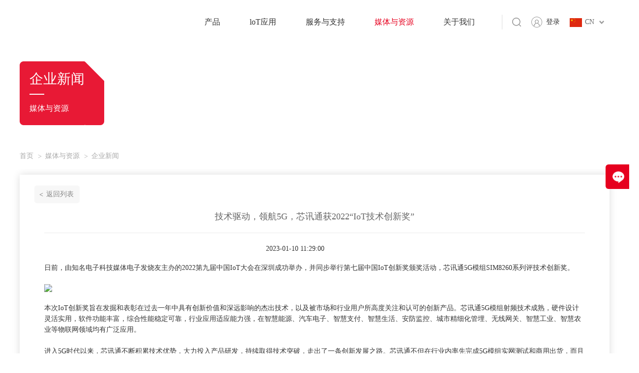

--- FILE ---
content_type: text/html; charset=utf-8
request_url: https://cn.simcom.com/news_view-567.html
body_size: 5689
content:
<!DOCTYPE html>
<html lang="zh-CN">

<head>
    <title>技术驱动，领航5G，芯讯通获2022“IoT技术创新奖”</title>
    <meta charset="utf-8" />
    <meta name="renderer" content="webkit|ie-comp|ie-stand" />
    <meta http-equiv="X-UA-Compatible" content="IE=Edge,chrome=1" />
    <meta name="keywords" content="技术驱动，领航5G，芯讯通获2022“IoT技术创新奖”" />
    <meta name="description" content="技术驱动，领航5G，芯讯通获2022“IoT技术创新奖”" />
    <meta name="author" content="深圳卓越迈创(https://www.szmynet.com/)" />
    <meta name="viewport" content="initial-scale=1.0,width=device-width,height=device-height,minimum-scale=1.0,maximum-scale=1.0,user-scalable=no" />
    <meta http-equiv="Cache-Control" content="no-transform" />
    <meta http-equiv="Cache-Control" content="no-siteapp" />

    
    <link rel="stylesheet" type="text/css" href="/APP/Public/Home/css/beginning.css" />
	<link rel="stylesheet" href="https://cdn.bootcss.com/font-awesome/4.7.0/css/font-awesome.min.css" >
    <link rel="stylesheet" type="text/css" href="/APP/Public/Home/css/public.css" />
    <script type="text/javascript" src="/APP/Public/Home/js/jquery.min.js"></script>
    <script type="text/javascript" src="/APP/Public/Home/js/public.js"></script>

<link rel="Shortcut Icon" href="/Uploads/image/20210319/60540313a94f1.ico" />
<meta name="baidu-site-verification" content="eo3ZnRbvyp" />
<script charset="UTF-8" id="LA_COLLECT" src="//sdk.51.la/js-sdk-pro.min.js"></script>
<script>LA.init({id:"Jw6DeO9tzGqVNonA",ck:"Jw6DeO9tzGqVNonA",autoTrack:true,hashMode:true})</script>

    <link rel="stylesheet" type="text/css" href="/APP/Public/Home/css/winter.css" />
</head>

<body>
    <!-- Header -->
    
    <div class="Header-wrapper">
        <div class="Header-container clearFix">
            <div class="Header-logo clearFix">
                <a href="https://www.simcom.com/">
                    <img class="logopc" src="/Uploads/image/20210319/6054031fc1c9e.png" alt="">
                    <img class="logomb" src="/Uploads/image/20210319/605403248fd58.png" alt="">
                </a>
            </div>
            <div class="Header-navclick clearfix"><span></span></div>
            <div class="Header-lang">
               <span><img src="/APP/Public/Home/images/public/CN.png" alt=""></span>CN
                <div class="Header-langwords">
                    <a href="https://www.simcom.com/" title=""><span><img src="/APP/Public/Home/images/public/CN.png" alt=""></span>CN</a>
                    <a href="https://en.simcom.com/" title="" target="_blank"><span><img src="/APP/Public/Home/images/public/EN.png" alt=""></span>EN</a>
                </div>
            </div>
            <div class="Header-login">
                                    <a href="/login.html" rel="nofollow">登录</a>            </div>
            <div class="Header-search">
                <div class="Header-searclick"></div>
                <form class="Header-searwords" action="/search.html" method="get" id="top_form">
                    <input type="text" name="top_key" id="top_key" placeholder="">
                    <div class="Header-searsubmit" id="top_btn"></div>
                    <input type="submit" style="display:none;">
                </form>
            </div>
            
            <div class="Header-navbarbox">
                <div class="Header-navbar">
                    <ul>                        
                        <li >
                            <a class="Header-Menu" href="/module.html">产品</a>
                            <i class="Header-sunNavClick"></i>
                            <div class="Header-sunNav">
                                <a href="/module/5g.html">5G</a><a href="/module/lpwa.html">LPWA</a><a href="/module/4g.html">4G</a><a href="/module/lte-a.html">LTE-A</a><a href="/module/smart_modules.html">智能模组</a><a href="/module/automotive_modules.html">车规级模组</a><a href="/module/3g.html">3G</a><a href="/module/2g.html">2G</a><a href="/module/gnss.html">GNSS</a><a href="/module/wi_fi.html">Wi-Fi</a>                            </div>
                        </li>               
                        <li >
                            <a class="Header-Menu" href="/m2m.html">loT应用</a>
                            <i class="Header-sunNavClick"></i>
                            <div class="Header-sunNav">
                                <a href="/m2m/smart_energy.html">智慧能源</a><a href="/m2m/automotive_electronics.html">汽车电子</a><a href="/m2m/smart_life.html">智慧生活</a><a href="/m2m/security_monitoring.html">监控</a><a href="/m2m/urban_refined_management.html">城市精细化管理</a><a href="/m2m/wireless_gateway.html">无线网关</a><a href="/m2m/smart_industry.html">智慧工业</a><a href="/m2m/smart_agriculture.html">智慧农业</a>                            </div>
                        </li>
                                                <li >
                            <a class="Header-Menu" href="/service_and_support.html">服务与支持</a>
                            <i class="Header-sunNavClick"></i>
                            <div class="Header-sunNav">
                                <a href="/download.html">下载中心</a><a href="/certification.html">认证</a><a href="/routine_problems.html">常规问题</a><a href="/online_questions.html">在线提问</a><a href="/service_cat-17.html">在线询价</a><a href="/service_cat-15.html">在线购买</a>                            </div>
                        </li>             
                        <li class="ontrue">
                            <a class="Header-Menu" href="/media_and_resources.html">媒体与资源</a>
                            <i class="Header-sunNavClick"></i>
                            <div class="Header-sunNav">
                                <a href="/company_news.html">企业新闻</a><a href="/market_events.html">市场活动</a><a href="/case_studies.html">案例研究</a><a href="/newsletter.html">Newsletter</a><a href="/videos.html">视频</a>                            </div>
                        </li>          
                        <li >
                            <a class="Header-Menu" href="/about_us.html">关于我们</a>
                            <i class="Header-sunNavClick"></i>
                            <div class="Header-sunNav">
                                <a href="/about.html">公司简介</a><a href="/culture.html">企业荣誉</a><a href="/partners.html">合作伙伴</a><a href="/careers.html">招贤纳士</a><a href="/contact.html">联系我们</a><a href="/about-7.html">审计举报</a>                            </div>
                        </li>
                    </ul>
                </div>
            </div>
        </div>
    </div>
<script>
    $("#top_btn").click(function(){
        var top_key=$.trim($("#top_key").val());
        if(top_key==''){alert("请输入搜索关键词");return false;}
        $("#top_form").submit();
    })
</script>

<!--<script>
var _hmt = _hmt || [];
(function() {
  var hm = document.createElement("script");
  hm.src = "https://hm.baidu.com/hm.js?e04d72da0db657f6fdca17d0a1f228c7";
  var s = document.getElementsByTagName("script")[0]; 
  s.parentNode.insertBefore(hm, s);
})();
</script>-->

    <!-- Container -->
    <div class="Container-wrapper">
        <div class="PUBban">
            <img src="/Uploads/image/20250110/20250110150748_41129.jpg" alt="">
                <div class="PUBban-content">
                    <div class="contain">
                        <div class="PUBban-wd">
                            <h6>企业新闻</h6>
                            <i></i> 
                            <p>媒体与资源</p>
                        </div>
                    </div>
                </div>        </div>
        <div class="PUBmenu">
            <div class="contain">
                <div class="PUBmenu-link">
                    <a href="/">首页</a>
                    <a href="/media_and_resources.html">媒体与资源</a>
                    <a href="/company_news.html">企业新闻</a>
                </div>
            </div>
        </div>
        <div class="newsxq">
            <div class="contain">
                <div class="newsxq-content">
                    <!-- <a href="/company_news.html" class="newsxq-back">返回列表</a> -->
                    <a href="javascript:;" onclick="window.history.go(-1);" class="newsxq-back">返回列表</a>
                    <div class="newsxq-tit">
                        <h6>技术驱动，领航5G，芯讯通获2022“IoT技术创新奖”</h6>
                        <i></i>
                        <div class="newsxq-titts">
                            <span>2023-01-10 11:29:00</span>
                            <div class="share"><div class="bdsharebuttonbox bdshare-button-style1-16" data-bd-bind="1583117699159"><a href="#" class="bds_more" data-cmd="more"></a><a href="#" class="bds_qzone" data-cmd="qzone" title="分享到QQ空间"></a><a href="#" class="bds_tsina" data-cmd="tsina" title="分享到新浪微博"></a><a href="#" class="bds_tqq" data-cmd="tqq" title="分享到腾讯微博"></a><a href="#" class="bds_renren" data-cmd="renren" title="分享到人人网"></a><a href="#" class="bds_weixin" data-cmd="weixin" title="分享到微信"></a></div><script>window._bd_share_config={"common":{"bdSnsKey":{},"bdText":"","bdMini":"2","bdMiniList":false,"bdPic":"","bdStyle":"1","bdSize":"16"},"share":{}};with(document)0[(getElementsByTagName("head")[0]||body).appendChild(createElement("script")).src="https://simcom.com/static/api/js/share.js?v=89860593.js?cdnversion="+~(-new Date()/36e5)];</script></div>
                        </div>
                    </div>
                    <div class="newsxq-wd">
                        <p>
	日前，由知名电子科技媒体电子发烧友主办的2022第九届中国IoT大会在深圳成功举办，并同步举行第七届中国IoT创新奖颁奖活动，芯讯通5G模组SIM8260系列评技术创新奖。
</p>
<p>
	&nbsp;
</p>
<p style="text-align:center;">
	<img src="/Uploads/image/20230109/20230109113028_99726.jpg" /> 
</p>
<p>
	&nbsp;
</p>
<p>
	本次IoT创新奖旨在发掘和表彰在过去一年中具有创新价值和深远影响的杰出技术，以及被市场和行业用户所高度关注和认可的创新产品。芯讯通5G模组射频技术成熟，硬件设计灵活实用，软件功能丰富，综合性能稳定可靠，行业应用适应能力强，在智慧能源、汽车电子、智慧支付、智慧生活、安防监控、城市精细化管埋、无线网关、智慧工业、智慧农业等物联网领域均有广泛应用。
</p>
<p>
	&nbsp;
</p>
<p>
	进入5G时代以来，芯讯通不断积累技术优势，大力投入产品研发，持续取得技术突破，走出了一条创新发展之路。芯讯通不但在行业内率先完成5G模组实网测试和商用出货，而且迭代节奏、产品多样性和产品性能等方面均具有出色的市场竞争力。目前芯讯通已经成功推出了支持5G NR SA和NSA全系列5G模组，覆盖全球Sub 6GHz和毫米波5G频段，支持3GPP R15和R16技术标准。芯讯通5G模组强大的通信能力让5G的高效在各行各业得到释放，为行业数字化、智能化转型提供了有力支持。
</p>
<p>
	&nbsp;
</p>
<p style="text-align:center;">
	<img src="/Uploads/image/20230109/20230109113038_60405.jpg" /> 
</p>
<p>
	&nbsp;&nbsp;
</p>
<p>
	芯讯通利用丰富的行业经验，为客户提供方便进行二次开发的5G模组产品，帮助客户节省开发资源，降低成本。同时芯讯通5G模组具备可靠的文件系统，灵活的FOTA技术和丰富的网络协议，保证模块能够在复杂网络环境下稳定可靠进行通信。另外芯讯通利用强大的测试资源加强产品仿真能力建设，保证了5G模组的信号完整性，产品物理环境适应能力也大大加强。
</p>                    </div>
                </div>
            </div>
        </div>
    </div>
    <!-- Footer -->
    
    <!-- 悬浮 -->
    <a href="/online_questions.html" class="Right-oq"><img src="/APP/Public/Home/images/rOq.png" alt="">在线提问</a>
    <!-- toTop -->
    <div class="Backtop"></div>
    <!-- Footer -->
    <div class="Footer-wrapper">
        <div class="foot clearFix">
            <div class="footcont clearFix">
                <div class="left">
                    <img class="online" src="/APP/Public/Home/images/public/kf.png">
                    <div class="leftbox">
                        <div class="contact">
                            <p class="tit">联系我们</p>
                            <p class="phone">+86 （021） 31575100</p>
                        </div>
                        <div class="contact">
                            <a href="/online_questions.html" class="tita" rel="nofollow">技术支持</a> 
                        </div>
                        <div class="contact">
                            <a href="/online_questions.html" class="tita" rel="nofollow">销售支持</a>
                        </div>
                        <div class="contact">
                            <a href="/online_questions.html" class="tita" rel="nofollow">市场&amp;媒体</a>
                        </div>
                    </div>
                </div>
                <div class="center">
                     <div class="list">
                        <div class="footnav">
                            <a class="nava navatop" href="/module.html">产品</a>
                            <a class="nava" href="/module/5g.html">5G</a><a class="nava" href="/module/lpwa.html">LPWA</a><a class="nava" href="/module/4g.html">4G</a><a class="nava" href="/module/lte-a.html">LTE-A</a><a class="nava" href="/module/smart_modules.html">智能模组</a><a class="nava" href="/module/automotive_modules.html">车规级模组</a><a class="nava" href="/module/3g.html">3G</a><a class="nava" href="/module/2g.html">2G</a><a class="nava" href="/module/gnss.html">GNSS</a><a class="nava" href="/module/wi_fi.html">Wi-Fi</a>                        </div>
                        <div class="footnav">
                            <a class="nava navatop" href="/m2m.html">loT应用</a>
                            <a class="nava" href="/m2m/smart_energy.html">智慧能源</a><a class="nava" href="/m2m/automotive_electronics.html">汽车电子</a><a class="nava" href="/m2m/smart_life.html">智慧生活</a><a class="nava" href="/m2m/security_monitoring.html">监控</a><a class="nava" href="/m2m/urban_refined_management.html">城市精细化管理</a><a class="nava" href="/m2m/wireless_gateway.html">无线网关</a><a class="nava" href="/m2m/smart_industry.html">智慧工业</a><a class="nava" href="/m2m/smart_agriculture.html">智慧农业</a>                        </div>
                                                <div class="footnav">
                            <a class="nava navatop" href="/service_and_support.html">服务与支持</a>
                            <a class="nava" href="/download.html">下载中心</a><a class="nava" href="/certification.html">认证</a><a class="nava" href="/routine_problems.html">常规问题</a><a class="nava" href="/online_questions.html">在线提问</a><a class="nava" href="/service_cat-17.html">在线询价</a><a class="nava" href="/service_cat-15.html">在线购买</a>                        </div>
                        <div class="footnav">
                            <a class="nava navatop" href="/media_and_resources.html">媒体与资源</a>
                            <a class="nava" href="/company_news.html">企业新闻</a><a class="nava" href="/market_events.html">市场活动</a><a class="nava" href="/case_studies.html">案例研究</a><a class="nava" href="/newsletter.html">Newsletter</a><a class="nava" href="/videos.html">视频</a>                        </div>
                        <div class="footnav">
                            <a class="nava navatop" href="/about_us.html">关于我们</a>
                            <a class="nava" href="/about.html">公司简介</a><a class="nava" href="/culture.html">企业荣誉</a><a class="nava" href="/partners.html">合作伙伴</a><a class="nava" href="/careers.html">招贤纳士</a><a class="nava" href="/contact.html">联系我们</a><a class="nava" href="/about-7.html">审计举报</a>                        </div>
        
                        <div class="met_clear"></div>
                     </div>
                </div>
                <div class="right">
                    <div class="rightbox">
                        <p class="rightboxtit">关注芯讯通</p>
                        <div class="contact act">
                            <p class="tit">微信</p>
                            <img class="qrcode" src="/Uploads/image/20200213/5e44fcb4ec893.png">
                        </div>
                        <div class="contact">
                            <a target="_blank" href="https://weibo.cn/SIMComSH" target="_blank" class="tit" rel="nofollow">微博</a>
                        </div>
                        <div class="contact">
                            <a target="_blank" href="https://www.linkedin.com/company/simcom" target="_blank" class="tit" rel="nofollow">LinkedIn</a>
                        </div>
                        <div class="contact">
                            <a target="_blank" href="https://www.facebook.com/simcomm2m" target="_blank" class="tit" rel="nofollow">Facebook</a>
                        </div>
                        <div class="contact">
                            <a target="_blank" href="https://twitter.com/simcom_m2m" target="_blank" class="tit" rel="nofollow">Twitter</a>
                        </div>
                    </div>
                </div>
            </div>
            <div class="footer-bottom">
                <p>Copyright © 2018-2025 芯讯通无线科技（上海）有限公司 版权所有 All Rights Reserved. &nbsp;<a href="https://beian.miit.gov.cn" target="_blank" rel="nofollow">沪ICP备18031063号</a> &nbsp;</p>
                <a href="about-17.html" class="footer-pplink" rel="nofollow">隐私政策</a>
            </div>
        </div>
    </div>


    
    <!-- loading 图层 -->
    <div id="loading_div" style="position:fixed;width:100%;height:100%;top:0;left:0;z-index:9999999999;background:rgba(0,0,0,.6); display:none;">
        <div style="position:absolute;top:50%;left:50%;margin-left:-16px;margin-top:-16px;"><img src="/APP/Public/Home/images/loading.gif" alt=""></div>
    </div>

    <!--百度统计-->
    <script>
        var _hmt = _hmt || [];
        (function() {
          var hm = document.createElement("script");
          hm.src = "https://hm.baidu.com/hm.js?5ab858db885a9ec45c1cc4a376a67160";
          var s = document.getElementsByTagName("script")[0]; 
          s.parentNode.insertBefore(hm, s);
        })();
        </script>

    <script type="text/javascript">
        $(function () {});
    </script>
</body>

</html>

--- FILE ---
content_type: text/css
request_url: https://cn.simcom.com/APP/Public/Home/css/public.css
body_size: 4342
content:
@charset "utf-8";
/* ====================公共样式========================= */

/* 头部 */
.Header-wrapper{width: 100%;background: #fff;position: static;left: 0;top: 0;z-index: 9991;transition: all .4s ease-in-out;}
.Header-container{width: 1220px;margin: 0 auto;}
.Header-logo{position: relative;float: left;}
.Header-logo a{height: 90px;line-height: 90px;}
.Header-logo a img{max-width: 100%;}
.Header-logo .logopc{display: inline-block;}
.Header-logo .logomb{display: none;}

.winter .Header-navbarbox{display: block;}

/* 语言切换 */
.Header-lang{width: 90px;height: 90px;float: right;font-size: 14px;color: #666;line-height: 90px;cursor: pointer;position: relative;transition: all .4s ease-in-out;text-align: center;background: url('../images/public/langbg.png') no-repeat center right;user-select: none;}
.Header-lang:hover{color: #e6001f;}
.Header-lang span{width: 25px;display: inline-block;margin-right: 6px;line-height: 25px;}
.Header-lang span img{max-width: 100%;}
.Header-langwords{padding: 10px 0px;width: 100px;background: rgba(245, 245, 245, 1);position: absolute;top: 90px;left: 50%;margin-left: -40px;display: none;z-index: 3;}
.Header-langwords a{display: block;padding: 5px;line-height: 30px;transition: all .2s ease-in-out;font-size: 14px;color: #666;}
.Header-langwords a:hover{background-color: #e6e6e6;}

/* 登录 */
.Header-login{float: right;margin-right: 0px;}
.Header-login a{display: block;line-height: 40px;font-size: 14px;color: #333;line-height: 90px;position: relative;padding-left: 30px;max-width: 71px;overflow: hidden;}
.Header-login a::after{width: 22px;height: 90px;background: url('../images/public/member.png') no-repeat center center;content: '';position: absolute;left: 0;top: 0;}
.Header-login a:hover{color: #e6001f;}

/*搜索*/
.Header-search,.Header-searclick{width: 60px;height: 90px;float: right;user-select: none;cursor: pointer;position: relative;transition: all .4s ease-in-out;z-index: 999;}
.Header-searclick{background: url('../images/public/search.png') no-repeat center center;}
.Header-searclick::after{content: '';width: 1px;height: 30px;background-color: #ddd;position: absolute;top: 30px;left: 0;}
.Header-searwords{display: none;position: absolute;width: 360px;height: 60px;right: 0;top: 90px;box-sizing: border-box;font-size: 0;padding: 10px 70px 10px 10px;background-color: #fff;box-shadow: 0 0 10px rgba(0, 0, 0, .2);}
.Header-searwords input{width: 100%;box-sizing: border-box;border: none;height: 40px;padding: 0 10px;outline: none;font-size: 16px;color: #333;display: block;background-color: #fff;display: block;border: 1px solid #ddd;}
.Header-searsubmit{width: 50px;height: 40px;cursor: pointer;display: inline-block;background: #e6001f url("../images/public/searchH.png") no-repeat center center;position: absolute;right: 10px;top: 10px;z-index: 3;   transition: all .3s linear;}




/* 菜单 */
.Header-navbar{float: right;font-size: 0;margin-right: 25px;}
.Header-navbar ul li{display: inline-block;padding: 0 36px;position: relative;}
.Header-Menu{display: block;height: 90px;line-height:90px;font-size: 16px;color: #333;padding: 0 2px;transition: all .4s ease-in-out;position: relative;}
.Header-navbar ul li:hover .Header-Menu,.Header-navbar ul li.ontrue .Header-Menu{color: #e6001f;}


.Header-sunNav{display: none;position: absolute;left: 50%;top: 70px;width: 100px;z-index: 991;font-size: 0;transform: translateX(-50%);padding: 10px 0;}
.Header-navbar ul li:nth-child(2) .Header-sunNav{width: 128px;}
.Header-sunNav a{display: block;width: 100%;text-align: center;color: #333;font-size: 12px;line-height: 30px;text-align: center;color: #333;background: #f3f4f5;}
.Header-sunNav::after {pointer-events: none;position: absolute;z-index: 9999;content: '';border-style: solid;-webkit-transition-duration: 0.3s;
transition-duration: 0.3s;-webkit-transition-property: transform;transition-property: transform;left: calc(50% - 10px);top: 0px;
border-width: 0 10px 10px 10px;border-color: transparent transparent #f3f4f5 transparent;opacity: 1;}
.Header-sunNav a:hover{background-color: #e6e6e6;color: #e6001f;}

/* 手机下拉按钮 */
.Header-sunNavClick{display: none;position: absolute;width: 44px;height: 44px;right: 0;top: 0;z-index: 9996;background: url('../images/public/icon-dd1.png') no-repeat center center /16px auto;}
.Header-sunNavClick.ontrue{transform: rotate(180deg);}


/* 手机汉堡键 */
.Header-navclick{height: 50px;margin-right: 0%;cursor: pointer;float: right;user-select: none;display: none;width: 24px;}
.Header-navclick span{width: 100%;height: 2px;background: #333;display: block;position: relative;margin-top: 24px;transition: all .2s linear;}
.Header-navclick span:before,.Header-navclick span:after{content: "";position: absolute;height: 2px;background: #333;display: block;left: 0;width: 100%;transition: all .2s linear;}
.Header-navclick span:before{top: -6px;}
.Header-navclick span:after{top: 6px;}
.Header-navclick.ontrue span{-moz-animation: buttonAnimation 0.3s ease forwards;-webkit-animation: buttonAnimation 0.3s ease forwards;animation: buttonAnimation 0.3s ease forwards;}
.Header-navclick.ontrue span:before{-moz-animation: buttonAnimationBefore 0.3s ease forwards;-webkit-animation: buttonAnimationBefore 0.3s ease forwards;animation: buttonAnimationBefore 0.3s ease forwards; }
.Header-navclick.ontrue span:after{-moz-animation: buttonAnimationAfter 0.3s ease forwards;-webkit-animation: buttonAnimationAfter 0.3s ease forwards;animation: buttonAnimationAfter 0.3s ease forwards;}
@-moz-keyframes buttonAnimationBefore {
    0% {-moz-transform: translateY(0px) rotate(0);transform: translateY(0px) rotate(0); }
    50% {-moz-transform: translateY(6px) rotate(0);transform: translateY(6px) rotate(0); }
    100% {-moz-transform: translateY(6px) rotate(45deg);transform: translateY(6px) rotate(45deg); }
}
@-webkit-keyframes buttonAnimationBefore {
    0% {-webkit-transform: translateY(0px) rotate(0);transform: translateY(0px) rotate(0); }
    50% {-webkit-transform: translateY(6px) rotate(0);transform: translateY(6px) rotate(0); }
    100% {-webkit-transform: translateY(6px) rotate(45deg);transform: translateY(6px) rotate(45deg); }
}
@keyframes buttonAnimationBefore {
    0% {-moz-transform: translateY(0px) rotate(0);-ms-transform: translateY(0px) rotate(0);-webkit-transform: translateY(0px) rotate(0);transform: translateY(0px) rotate(0); }
    50% {-moz-transform: translateY(6px) rotate(0);-ms-transform: translateY(6px) rotate(0);-webkit-transform: translateY(6px) rotate(0);transform: translateY(6px) rotate(0); }
    100% {-moz-transform: translateY(6px) rotate(45deg);-ms-transform: translateY(6px) rotate(45deg);-webkit-transform: translateY(6px) rotate(45deg);transform: translateY(6px) rotate(45deg); } }
@-moz-keyframes buttonAnimationAfter {
    0% {-moz-transform: translateY(0) rotate(0);transform: translateY(0) rotate(0); }
    50% {-moz-transform: translateY(-6px) rotate(0);transform: translateY(-6px) rotate(0); }
    100% {-moz-transform: translateY(-6px) rotate(-45deg);transform: translateY(-6px) rotate(-45deg); }
}
@-webkit-keyframes buttonAnimationAfter {
    0% {-webkit-transform: translateY(0) rotate(0);transform: translateY(0) rotate(0); }
    50% {-webkit-transform: translateY(-6px) rotate(0);transform: translateY(-6px) rotate(0); }
    100% {-webkit-transform: translateY(-6px) rotate(-45deg);transform: translateY(-6px) rotate(-45deg); }
}
@keyframes buttonAnimationAfter {
    0% {-moz-transform: translateY(0) rotate(0);-ms-transform: translateY(0) rotate(0);-webkit-transform: translateY(0) rotate(0);transform: translateY(0) rotate(0); }
    50% {-moz-transform: translateY(-6px) rotate(0);-ms-transform: translateY(-6px) rotate(0);-webkit-transform: translateY(-6px) rotate(0);transform: translateY(-6px) rotate(0); }
    100% {-moz-transform: translateY(-6px) rotate(-45deg);-ms-transform: translateY(-6px) rotate(-45deg);-webkit-transform: translateY(-6px) rotate(-45deg);transform: translateY(-6px) rotate(-45deg); }
}
@-moz-keyframes buttonAnimation {
    0% {background: transparent; }
    50% {background: rgba(255, 255, 255, 0); }
    100% {background: rgba(255, 255, 255, 0); }
}
@-webkit-keyframes buttonAnimation {
    0% {background: transparent; }
    50% {background: rgba(255, 255, 255, 0); }
    100% {background: rgba(255, 255, 255, 0); }
}
@keyframes buttonAnimation {
    0% {background: transparent; }
    50% {background: rgba(255, 255, 255, 0); }
    100% {background: rgba(255, 255, 255, 0); }
}



/* 底部 */
.Footer-wrapper{width: 100%;}
.foot{background: #f2f2f2;}
.foot .footcont{width: 1300px;margin:0 auto;position: relative;padding: 35px 0;}
.foot .footcont .left{float: left;padding: 0 28px;}
.foot .footcont .left img.online{width: 50px;display: inline-block;vertical-align: top;margin-right: 16px;margin-top: 10px;padding: 0 !important;margin-bottom: 0;}
.foot .footcont .left .leftbox{display: inline-block;color: #666;line-height: 32px;}
.foot .footcont .left .leftbox .contact .tit{font-size: 16px;color: #404040;line-height: 30px;}
.foot .footcont .left .leftbox .contact .phone{font-size: 14px;color: #e6001f;}
.foot .footcont .center{float: left;border-left: 1px solid #ddd;border-right: 1px solid #ddd;padding: 0 40px;}
.foot .footcont .center .list .footnav{display: inline-block;margin: 0 25px;vertical-align: top;}
.foot .footcont .center .list .footnav .nava{color: #666666;display: block;line-height: 28px;font-size: 12px;}
.foot .footcont .center .list .footnav .nava.navatop{font-size: 14px;color: 666666;}
.foot .footcont .center .list .footnav .nava:hover{color:#E6001F}
.foot .footcont .right{float: left;padding-left: 28px;}
.foot .footcont .right .rightbox .rightboxtit{color: 666666;font-size: 14px;}
.foot .footcont .right .rightbox .contact{cursor: pointer;}
.foot .footcont .right .rightbox .tit{color: 666666;font-size: 12px;line-height: 30px;}
.foot .footcont .right .rightbox .qrcode{display: none;}
.foot .footcont .right .rightbox .contact.act .qrcode{display: block;}
.foot .footcont .right .rightbox .contact a:hover{color: #e6001f;}

.footer-bottom{width: 1200px;margin: 0 auto;overflow: hidden;padding: 20px 0;border-top: 1px solid rgba(228, 228, 228, 1);position: relative;}
.footer-bottom p{font-size: 14px;color: #666;text-align: center;}
.footer-pplink{position: absolute;z-index: 2;font-size: 14px;color: #666;transition: all .4s ease;right: 0;top: 20px;}
.footer-pplink:hover{color: #e6001f;}

/* 中间+共用部分 */
.contain{width: 1200px;margin: 0 auto;}
.pub-ban{width: 100%;position: relative;overflow: hidden;}
.pub-ban img{width: 100%;height: 100%;object-fit: cover;min-height: 300px;}
.pub-ban .text{min-width: 172px;height: 130px;padding: 22px 24px 0 20px;position: absolute;left: 18.75%;top: 50%;margin-top: -65px;color: #fff;
background: url('../images/gather/ban-bg.png') no-repeat;background-size: 100% 100%;}
.pub-ban .text h6{font-size: 28px;color: #fff;line-height: 44px;padding-bottom: 10px;position: relative;margin-bottom: 15px;}
.pub-ban .text h6::after{width: 30px;height: 2px;position: absolute;left: 0;bottom: 0;background-color: #fff;content: '';}
.pub-ban .text p{font-size: 16px;}

.pub-ban .dian{position: absolute;left: 36%;top: 50%;transform: translateY(-50%);max-width: 650px;}
.pub-ban .dian ul li{position: relative;padding-left: 20px;font-size: 16px;color: #fff;text-shadow: 0 0 10px #000;line-height: 40px;width: 100%;float: left;padding-right: 10px;}
.pub-ban .dian ul li::before{content: '';position: absolute;width: 4px;height: 4px;background: #fff;border-radius: 50%;top: 50%;left: 4px;transform: translatey(-50%);}

.pub-menu{width: 100%;padding: 20px 0;overflow: hidden;}
.pub-menu .home{float: left;font-size: 14px;color: #666;line-height: 30px;}
.pub-menu .home a{font-size: 14px;color: #666;line-height: 30px;}
.pub-menu .home a:hover{color: #e6001f;}
.pub-menu .home span{font-family: '宋体';margin: 0 5px;}
.pub-menu .back{float: right;border: 1px solid #e5e5e5;border-radius: 3px;line-height: 30px;padding: 0 10px;font-size: 14px;color: #666;transition: all .4s;}
.pub-menu .back:hover{color: #e6001f;border-color: #E6001F;}

.pub-list{width: 100%;overflow: hidden;background-color: #fff;border-bottom: 1px solid #eee;text-align: center;font-size: 0;}
.pub-list a{display: inline-block;width: auto;line-height: 75px;font-size: 15px;color: #666;transition: all .3s;padding: 0 12px;}
.pub-list a:hover,.pub-list a.ontrue{background-color: #e6001f;color: #fff;}
.pub-list .contain{width: 100%;}

/* 置顶 */
.Backtop {position: fixed;right: 2%;bottom: 6.6%;z-index: 999999;width: 40px;height: 40px;cursor: pointer;display: none;background: #e6001f url('../images/public/toTop.png') no-repeat center center;;border-radius: 50%;}

/* 信息悬浮 */
.Right-oq{position: fixed;z-index: 999999;right: -80px;transition: all .4s ease;top: 50%;margin-top: -25px;display: block;color: #fff;font-size: 14px;height: 50px;line-height: 50px;overflow: hidden;background-color: #e6001f;opacity: 1;border-radius: 6px;width: 128px;}
.Right-oq img {display: block;float: left;width: 24px;height: 24px;margin: 14px 12px 12px 14px;}
.Right-oq:hover{right: -8px;}



/* --------------------------fullpage-PUB-box------------------------------- */
.fullpage-PUB{width: 100%;font-size: 0;text-align: center;margin: 20px 0;overflow: hidden;user-select: none;}
.fullpage-PUB a{display: inline-block;width: 32px;height: 32px;line-height: 32px;font-size: 14px;color: #999;margin: 0 3px;vertical-align: middle;background: #f2f2f2;}
.fullpage-PUB a:hover{background-color: #e6001f;color: #fff;}
.fullpage-PUB a.ontrue{background-color: #e6001f;color: #fff;}
.fullpage-PUB .page-prev,.fullpage-PUB .page-next{width: 60px;border-radius: 0;}
.fullpage-PUB .page-prev:hover,.fullpage-PUB .page-next:hover{background-color: #e6001f;color: #fff;}
@media all and (max-width:1000px) {.fullpage-PUB{padding: 10px 0;margin: 10px 0;}.fullpage-PUB a {margin: 0 3px;}} 



.pageNone{cursor: default !important;background: #f0f0f0 !important;color: #ccc !important;}

/* -------------------------PC端--------------------------- */
@media all and (max-width:1700px) {
    /* 1600 × (900/1024/1200) */
    .pub-ban .text{left: 12.5%;}
}

@media all and (max-width:1599px) {
    /* 1440 × (900/1050) */
    .pub-ban .text{left: 10%;}
    

}

@media all and (max-width:1439px) {
    /* 1360 × (768) */
    .pub-ban .text{left: 7%;}
    
}

@media all and (max-width:1359px) {
    /* 1280 × (800/854/1024) */
    .Header-container,.Footer-container{width: 92%;}
    .pub-ban .text{left: 5%;}
    .pub-menu{padding: 10px 0;}
    .pub-list a{line-height: 60px;}

    .Header-logo .logopc{height: 54px;}
    .Header-navbar ul li {padding: 0 28px;}
}

@media all and (max-width:1279px) {
    /* 1152 × (864) */
    .Header-navbar ul li{padding: 0 20px;}
    .foot .footcont,.footer-bottom{width: 92%;}
    .foot .footcont .center .list .footnav{margin: 0 10px;}
    .pub-ban .text{left: 4%;}
    .contain{width: 92%;}

    .Header-logo .logopc {height: 44px;}
    .Header-navbar {margin-right: 10px;}
    .Header-search, .Header-searclick{width: 44px;}
}

@media all and (max-width:1151px) {
    /* 1024 × (600/768) */
    .Header-search{width: 50px;}
    .Header-navbar{margin-right: 6px;}
    .Header-logo .logopc{max-width: 260px;}
    .foot .footcont .left{padding: 0 10px 0 0;}
    .pro-list ul li{height: 340px;}

    .Header-logo .logopc{display: none;}
    .Header-logo .logomb{display: inline-block;}
    
}


/* ------------------------手机端-------------------------- */
@media all and (max-width:1000px) {
    /* 平板设备 720 适配 */
    .Container-wrapper{margin-top: 50px;}
    .Header-wrapper{position: fixed;border-bottom: 1px solid #eee;}
    .Header-container{height: 50px;}
    .Header-logo{height: 50px;width: auto;float: left;margin-top: 0;}
    .Header-logo a {height: 50px;line-height: 50px;}
    .Header-logo a img{max-height: 40px;}
    .Header-logo .logopc{display: none;}
    .Header-logo .logomb{display: inline-block;}

    .Header-lang{width: 80px;margin-right: 14px;height: 50px;line-height: 50px;position: static;}
    .Header-langwords{top: 50px;width: 100%;left: 0;margin-left: 0;}
    .Header-login a{line-height: 50px;height: 50px;}
    .Header-login a::after{height: 50px;}
    .Header-search{display: none;}


    .Header-navclick{display: block;}
    .Header-navbarbox{display: none;width: 100%;background: #fff;position: absolute;top: 50px;left: 0;}
    .Header-searwords{margin-top: 15px;margin-right: 10px;}
    .Header-navbar{float: left;width: 100%;margin-right: 0;height: auto;max-height: 450px;overflow-y: auto !important;background: #fff !important;border-top: 1px solid #f3f3f3;padding-bottom: 10px;margin-top: 0;}
    .Header-navbar ul li{display: block;width: 100%;position: relative;margin: 0;padding: 0;}
    .Header-Menu{width: 100%;height: 40px;line-height: 40px;font-size: 16px;color: #333;padding: 0 3%;font-weight: normal;margin: 0;}
    .Header-Menu::before{display: none;}
    .Header-sunNavClick{display: block;}
    .Header-sunNav{position: static;top: 0;left: 0;margin-left: 0%;padding: 8px 0;background: #f3f4f5 !important;transform: translateX(0);width: 100% !important;}
    .Header-sunNav a{text-align: left;color: #666;font-size: 13px;margin: 0 3%;width: 44%;float: left;border-bottom: 1px solid #eee;}
    .Header-sunNav a:hover{background-color: #f3f4f5;color: #666;}
    .Header-navbar ul li:nth-child(2) .Header-sunNav a{font-size: 12px;margin: 0 3%;width: 44%;}
    /* Footer */
    .foot .footcont{display: none;}
    .footer-bottom{padding: 14px 0; background: #2f2f2f;color: #d3d3d3;text-align: center;font-size: 12px;width: 100%;border-top: 0px;}
    .footer-bottom p{color: #d3d3d3;text-align: center;font-size: 12px;line-height: 20px;}


    .pub-ban img{min-height: 200px;}
    .pub-ban .text{display: none;}

    .pub-list{padding: 10px 0;}
    .pub-list a{width: 100%;line-height: 40px;border-radius: 20px;font-size: 14px;float: left;background-color: #e5e5e5;margin-top: 1%;}
    .pub-list .contain{width: 92%;}
}
@media all and (max-width:640px) {
    /* 移动终端以上 360 适配 */
    .pub-menu .home a{font-size: 12px;}
    .pub-menu .home span{margin: 0 2px;}
    .pub-list a{line-height: 30px;font-size: 13px;}
    .footer-bottom{padding: 14px 4% 42px;}
    .footer-pplink {font-size: 12px;color: #d3d3d3;right: 4%;top: auto;bottom: 16px;}
}



--- FILE ---
content_type: text/css
request_url: https://cn.simcom.com/APP/Public/Home/css/winter.css
body_size: 10021
content:
@charset "utf-8";
/* =====================内页样式======================== */
/* 登录 */
.login-container{width: 100%;height: 100%;background: url('../images/winter/loginBg.jpg') no-repeat center /cover;overflow: hidden;}
.login-logo{width: 100%;text-align: center;font-size: 0;padding-top: 70px;}
.login-logo a{display: inline-block;max-width: 100%;}
.login-logo a img{width: 100%;}
.login-content{width: 100%;margin-top: 48px;background: #fff;border: 1px solid #e5e5e5;box-shadow: 0px 0px 8px 0px #dedede;padding: 48px 20px 100px;}
.login-title{width: 100%;text-align: center;}
.login-title h6{font-size: 24px;color: #111;}
.login-imgform{width: 100%;padding-top: 42px;}
.login-img{float: left;width: 50%;text-align: right;border-right: 1px solid #ddd;padding-right: 54px;}
.login-img img{max-width: 100%;}
.login-form{width: 50%;float: left;padding-left: 50px;}
.login-formbox{max-width: 330px;}
.login-ipt{width: 100%;margin-top: 24px;overflow: hidden;}
.login-ipt label{display: block;width: 70px;float: left;width: 70px;text-align: right;color: #111;font-size: 14px;height: 35px;line-height: 35px;}
.login-ipt input{border: 1px solid #e5e5e5;height: 35px;padding: 0px 10px;font-size: 14px;color: #666;width: 248px;outline: none;display: block;float: left;margin-left: 12px;}
.login-info{font-size: 0;width: 100%;margin-top: 20px;padding-left: 80px;}
.login-info span, .login-info a{display: inline-block;font-size: 14px;color: #444;}
.login-info a{margin-left: 18px;color: #e6001f;}
.login-info a:hover{text-decoration: underline;}
.login-forget{width: 100%;text-align: right;font-size: 0;padding: 10px 0 20px;}
.login-forget a{display: inline-block;vertical-align: middle;font-size: 14px;color: #666;text-decoration: underline;}
.login-sub{width: 100%;height: 40px;text-align: center;font-size: 16px;color: #fff;background: #e6001f;cursor: pointer;}
.login-formbox.login-qrmm {max-width: 372px;}
.login-formbox.login-qrmm .login-ipt label{width: 110px;}
.login-formbox.login-qrmm .login-ipt input{width: 250px;}
.login-formbox.login-qrmm .login-qrmmbk{display: block;width: 100%;height: 48px;}

/* 找回密码 */
.forget-info{width: 100%;text-align: center;}
.forget-info p{font-size: 16px;color: #333;}
.forget-container .login-form {width: 100%;padding-left: 0;}
.forget-container .login-formbox{margin: 0 auto;}
.forget-container .login-sub{margin-top: 32px;}

/* 注册 */
.sign-container{background: url('../images/winter/loginBg.jpg') no-repeat center /cover;overflow: hidden;padding-bottom: 100px;}
.sign-info{width: 100%;text-align: center;padding: 0 10%;}
.sign-info p{font-size: 16px;color: #555;line-height: 32px;}
.sign-info p span{color: #e6001f;display: inline-block;margin: 0 6px;}
.sign-form{width: 100%;padding: 0 50px;margin-top: 34px;}
.sign-formipt{width: 100%;overflow: hidden;margin-bottom: 10px;padding-left: 154px;position: relative;}
.sign-formipt label{position: absolute;top: 0;left: 0;width: 144px;text-align: right;color: #111;font-size: 14px;height: 40px;line-height: 40px;}
.sign-formipt input, .sign-formipt select,.sign-formipt textarea{border: 1px solid #e5e5e5;height: 40px;padding: 0px 10px;font-size: 14px;color: #666;width: 100%;outline: none;display: block;}
.sign-formipt textarea{height: 90px;padding: 10px;}
.sign-formipt input:-moz-placeholder {color:#666;font-size: 14px;}
.sign-formipt input::-moz-placeholder {color:#666;font-size: 14px;}
.sign-formipt input:-ms-input-placeholder{color:#666;font-size: 14px;}
.sign-formipt input::-webkit-input-placeholder{color:#666;font-size: 14px;}
.sign-formipt textarea:-moz-placeholder {color:#666;font-size: 14px;}
.sign-formipt textarea::-moz-placeholder {color:#666;font-size: 14px;}
.sign-formipt textarea:-ms-input-placeholder{color:#666;font-size: 14px;}
.sign-formipt textarea::-webkit-input-placeholder{color:#666;font-size: 14px;}
.sign-formipt select{background-position: right 8px center;background: url(../images/gather/sel-bg.png) no-repeat right 10px center;}
.sign-formslt{width: 100%;}
.sign-formslt select{width: 32%;float: left;}
.sign-formslt select:nth-child(2){margin: 0 2%;}
.sign-formrule{width: 100%;overflow: hidden;padding-left: 80px;padding-top: 12px;}
.sign-formrule li{width: 100%;display: block;padding: 4px 0;}
.sign-formrule li span{margin-left: 12px;color: #555;font-size: 14px;}
.sign-formrule li input {appearance: radio;-moz-appearance: radio;-webkit-appearance: radio;}
.sign-sub{width: 330px;display: block;height: 40px;text-align: center;font-size: 16px;color: #fff;background: #e6001f;cursor: pointer;margin: 28px auto 0;}
.sign-container .login-info{text-align: center;padding-left: 0;margin-top: 32px;}
.signsel-box{overflow: visible;}
.signsel{width: 100%;user-select: none;}
.signsel-drop{width: 32%;position: relative;float: left;}
.signsel-menu{border: 1px solid #e5e5e5;cursor: pointer;height: 40px;padding: 0px 10px;line-height: 40px;font-size: 14px;color: #666;width: 100%;outline: none;display: block;}
.signsel-menu.ontrue{border-color: #aaa;}
.signsel-drop:nth-child(2){margin: 0 2%;}
.signsel-more{display: none;width: 100%;position: absolute;z-index: 12;padding: 4px;top: 39px;left: 0;background: #fff;border: 1px solid #aaa;border-top-color: #e5e5e5;}
.signsel-scroll{width: 100%;max-height: 200px;overflow-y: auto;}
.signsel-more span{display: block;cursor: pointer;padding: 4px 6px;font-size: 14px;color: #333;width: 100%;}
.signsel-more span:hover{background: #e5e5e5;}
.signsel-more span.ontrue{background: #3875d7;background-image: linear-gradient(#3875d7 20%,#2a62bc 90%);color: #fff;}

/* 个人中心 */
.login-content.myinfo-content{padding: 12px 16px 40px;border: 1px solid #e5e5e5;box-shadow: none;}
.login-content.myinfo-content .login-title h6 {font-size: 30px;}
.myinfo-head{width: 100%;position: relative;margin-top: 20px;}
.myinfo-headinfo{width: 100%;margin: 0 auto;overflow: hidden;}
.myinfo-headwd{width: 100%;text-align: center;}
.myinfo-headwd h6{font-size: 18px;color: #333;line-height: 26px;margin-top: 10px;}
.myinfo-headwd p{font-size: 15px;color: #666;margin: 14px 0;}
.myinfo-headwd span{font-size: 15px;color: #333;}
.myinfo-loginout{position: absolute;right: 90px;top: 0px;width: 80px;height: 50px;line-height: 50px;text-align: center;background: #f2f2f2;font-size: 14px;color: #666;cursor: pointer;}
.myinfo-home{position: absolute;display: block;top: 0;right: 16px;width: 60px;height: 50px;background: #fafafa url('../images/winter/myinfohome.png') no-repeat center /30px auto;}
.myinfo-hint{width: 100%;background: #fafafa;margin: 28px 0 18px;overflow: hidden;}
.myinfo-hint li{float: left;position: relative;padding: 0px 16px;height: 50px;line-height: 50px;font-size: 14px;color: #333;cursor: pointer;}
.myinfo-hint li.ontrue{background: #e6001f;color: #fff;}
.myinfo-info{width: 100%;overflow: hidden;padding: 0 50px;}
.myinfo-info li{width: 33.33333333333%;float: left;height: 44px;line-height: 44px;font-size: 15px;color: #444;}
.myinfo-info li span{color: #666;}
.myinfo-info li.myinfo-infolen{width: 100%;}
.myinfo-down{width: 100%;overflow: hidden;padding: 0 50px;}
.myinfo-downtit{width: 100%;overflow: hidden;border-bottom: 1px solid #d9d9d9;}
.myinfo-downtit li{height: 50px;line-height: 50px;float: left;font-size: 15px;color: #555;width: 12%;text-align: center;}
.myinfo-downtit li:first-child{width: 64%;text-align: left;display: flex;align-items: center;position: relative;padding-left: 32px;}
.myinfo-downlist {display: block;width: 100%;border-bottom-color: #ebebeb;}
.myinfo-downlist li span{display: block;line-height: 18px;width: 100%;}
.myinfo-downlist li img{content: "";position: absolute;height: 24px;top: 50%;left: 0;margin-top: -12px;}
.myinfo-sign .sign-sub{margin: 28px 0 0 154px;}
.myinfo-signinfo{width: 100%;margin-bottom: 28px;}
.myinfo-signinfo p{font-size: 16px;color: #555;line-height: 30px;}
.myinfo-cgdiv{width: 100%;}
.myinfo-cgdiv>div{display: none;}
.myinfo-cgdiv>div.ontrue{display: block;}

/* 公司简介 */
.PUBban{width: 100%;position: relative;}
.PUBban img{width: 100%;object-fit: cover;min-height: 200px;}
.PUBban-content{position: absolute;z-index: 2;width: 100%;left: 0;top: 50%;margin-top: -65px;}
.PUBban-wd{min-width: 172px;display: inline-block;height: 130px;padding: 22px 24px 0 20px;color: #fff;background: url('../images/winter/aboBanic.png');background-size: 100% 100%;}
.PUBban-wd h6{font-size: 28px;}
.PUBban-wd i{display: block;width: 30px;height: 2px;background: #fff;margin: 16px 0;}
.PUBban-wd p{font-size: 16px;}
.PUBmenu{width: 100%;overflow: hidden;padding: 16px 0;}
.PUBmenu-link{float: left;}
.PUBmenu-link a{display: inline-block;vertical-align: middle;position: relative;padding-right: 20px;color: #aaa;font-size: 14px;transition: all .4s ease;}
.PUBmenu-link a:before{content: ">";position: absolute;right: 3px;font-size: 14px;color: #aaa;font-family: "\5B8B\4F53";top: 1px;}
.PUBmenu-link a:last-child:before{display: none;}
.PUBmenu-link a:hover{color: #e6001f;}

.abojj{width: 100%;}
.abojjinfo{width: 100%;}
.abojjinfo-tit{width: 100%;margin-top: 12px;text-align: center;}
.abojjinfo-tit h6{font-size: 26px;color: #333;}
.abojjinfo-list{width: 100%;margin-top: 48px;}
.abojjinfo-lump{width: 100%;margin-bottom: 60px;position: relative;}
.abojjinfo-imgwd .abojjinfo-img{text-align: left;}
.abojjinfo-imgwd .abojjinfo-wd{right: 0;}
.abojjinfo-wdimg .abojjinfo-img{text-align: right;}
.abojjinfo-wdimg .abojjinfo-wd{left: 0;}
.abojjinfo-img{width: 100%;}
.abojjinfo-img img{max-width: 100%;object-fit: cover;min-height: 320px;}
.abojjinfo-wd{position: absolute;width: 700px;height: 280px;top: 50%;margin-top: -140px;padding: 28px 50px;box-shadow: 0px 0px 10px #ddd;z-index: 2;background: #fff;}
.abojjinfo-wd h6{font-size: 20px;color: #333;}
.abojjinfo-wd i{width: 30px;height: 3px;background: #e6001f;margin: 16px 0 14px;display: block;}
.abojjinfo-wd p{font-size: 14px;line-height: 32px;color: #666666;}
.abojjhis{width: 100%;padding: 16px 0 100px;}
.abojjhis-tit{width: 100%;text-align: center;}
.abojjhis-tit h6{font-size: 40px;color: #333;}
.abojjhis-content{width: 100%;overflow: hidden;margin-top: 44px;}
.abojjhis-desbox{width: 100%;}
.abojjhis-desyear{width: 900px;margin: 0 auto;font-size: 0;text-align: center;}
.abojjhis-desyear span{display: inline-block;vertical-align: middle;width: 190px;margin: 0 15px;height: 150px;text-align: center;line-height: 150px;background: #c3062a;color: #fff;font-size: 88px;font-weight: bold;position: relative;border-radius: 6px;}
.abojjhis-desyear span:after{content: "";position: absolute;height: 10px;width: 100%;background: #c3062a;z-index: 2;top: 50%;margin-top: -5px;left: 0;}
.abojjhis-deswd{width: 760px;margin: 40px auto 0;line-height: 30px;font-size: 16px;color: #333;}
.abojjhis-yearbox{width: 100%;padding: 0 40px;position: relative;margin-top: 46px;}
.abojjhis-yearbox .equip-min{width: 100%;position: relative;text-align: center;padding-top: 40px;cursor: pointer;}
.abojjhis-yearbox .equip-min:before{content: "";width: 100%;height: 2px;background: #959595;position: absolute;top: 19px;left: 0;transition: all 0.4s ease;}
.abojjhis-yearbox .equip-min:after{content: "";position: absolute;width: 16px;height: 16px;background: #959595;top: 12px;left: 50%;margin-left: -8px;border-radius: 50%;transition: all .4s ease;}
.abojjhis-yearwd{font-size: 16px;color: #333;transition: all .4s ease;}
.abojjhis-yearbox .equip-min.cur:before{background: #c3062a;}
.abojjhis-yearbox .equip-min.cur:after{background: #c3062a;}
.abojjhis-yearbox .equip-min.cur .abojjhis-yearwd{color: #c3062a;}
.abojjhis-prev,.abojjhis-next{position: absolute;cursor: pointer;top: 0;width: 40px;height: 40px;background: url('../images/winter/abojjLR.png') no-repeat;filter: grayscale(100%);transition: all .4s ease;}
.abojjhis-prev{left: 0;}
.abojjhis-next{right: 0;transform: rotate(180deg);}
.abojjhis-prev:hover,.abojjhis-next:hover{filter: grayscale(0);}

/* 公司文化 */
.abowh{width: 100%;overflow: hidden;}
.abowh .abojjinfo-list {margin-top: 24px;}
.abowhbase{width: 100%;padding: 154px 0;background-repeat: no-repeat !important;background-size: cover !important;background-position: center !important;}
.abowhbase-wd{width: 100%;overflow: hidden;text-align: center;}
.abowhbase-wd h6{font-size: 24px;color: #fff;}
.abowhbase-wd i{margin: 24px auto 30px;width: 30px;height: 3px;background: #e6001f;display: block;}
.abowhbase-wd p{color: #fff;line-height: 44px;font-size: 16px;}
.abowhhon{width: 100%;overflow: hidden;position: relative;padding: 40px 0 88px;}
.abowhhon-tit{width: 100%;text-align: center;padding-bottom: 28px;}
.abowhhon-tit h6{font-size: 24px;color: #333;}
.abowhhon-img{width: 100%;overflow: hidden;}
.abowhhon-img img{width: 100%;object-fit: cover;transition: all 1.2s ease;}
.abowhhon-img:hover img{transform: scale(1.08);}
.abowhhon-prev, .abowhhon-next{position: absolute;width: 40px;height: 74px;top: 50%;margin-top: -37px;background: rgba(0, 0, 0, .3) url('../images/winter/abowhLR.png') no-repeat center;z-index: 2;transition: all .6s ease;cursor: pointer;}
.abowhhon-prev{left: 0;}
.abowhhon-next{right: 0;transform: rotate(180deg);}
.abowhhon-prev:hover, .abowhhon-next:hover{background-color: #c3062a;}

/* 合作伙伴 */
.abohb{width: 100%;overflow: hidden;padding: 12px 0 100px;}
.abohbbox{width: 100%;}
.abohbbox-top{margin-top: 38px;}
.abohb-tit{width: 100%;text-align: center;}
.abohb-tit h6{font-size: 28px;color: #333;}
.abohb-list{width: 100%;margin-top: 36px;position: relative;}
.abohb-list ul{display: block;width: 100%;}
.abohb-list li{width: 20%;float: left;position: relative;transition: all .6s ease;}
.abohb-imgwd{display: block;position: relative;padding: 40px 20px 20px;width: 100%;height: 160px;border-right: 1px solid #ddd;border-bottom: 1px solid #ddd;}
.abohb-imgwd img{display: block;transition: all .6s ease;max-width: 92%;max-height: 60px;margin: 0 auto;}
.abohb-imgwd p{font-size: 16px;color: #333;text-align: center;position: absolute;bottom: 10px;left: 0;width: 100%;}
.abohb-list li:hover{box-shadow: 0px 0px 10px #ddd;z-index: 10;}
.abohb-list li:hover .abohb-imgwd img{transform: scale(1.08);}
.abohb-list li:before, .abohb-list li:after,.abohb-imgwd:before, .abohb-imgwd:after{content: "";width: 28px;height: 28px;background: #fff;z-index: 2;right: 0;bottom: 0;position: absolute;transition: all .6s ease;}
.abohb-list li:before{right: auto;left: 0;}
.abohb-imgwd:before{bottom: auto;top: 0;right: -1px;}
.abohb-imgwd:after{right: auto;bottom: auto;top: 0;left: 0;}
.abohb-imgwd i{position: absolute;width: 4px;height: 4px;background: #ddd;display: block;right: -2px;bottom: -2px;z-index: 3;}
.abohb-list:after{content: "";position: absolute;bottom: -1px;right: 0px;width: 100%;height: 3px;border: 3px solid #fff;z-index: 8;}
.abohb-list li:hover:before, .abohb-list li:hover:after,.abohb-list li:hover .abohb-imgwd:before, .abohb-list li:hover .abohb-imgwd:after{opacity: 0;}
.abohb-list li:nth-child(5n) .abohb-imgwd{border-right: none;}
.abohb-list li:nth-child(5n) .abohb-imgwd i{display: none;}

/* 招贤纳士 */
.abozx{width: 100%;overflow: hidden;padding: 12px 0 58px;}
.abozx-tit{width: 100%;text-align: center;}
.abozx-tit h6{font-size: 30px;color: #333;}
.abozxcome{width: 100%;}
.abozxcome-imgwd{width: 100%;margin-top: 24px;}
.abozxcome-imgwd img{max-width: 100%;display: block;margin: 0 auto;}
.abozxcome-wd{width: 100%;margin-top: 24px;}
.abozxcome-wd p{font-size: 15px;line-height: 25px;color: #666;}
.abozxinfo{width: 100%;overflow: hidden;margin-top: 54px;}
.abozxinfo-list{width: 100%;padding-top: 12px;}
.abozxinfo-list li{display: block;width: 100%;position: relative;margin-top: 12px;}
.abozxinfo-menu{width: 100%;background: #f2f2f2;cursor: pointer;padding: 0 40px;overflow: hidden;transition: all .4s ease;user-select: none;}
.abozxinfo-menu h6{float: left;font-size: 16px;color: #333;line-height: 50px;transition: all .4s ease;}
.abozxinfo-menu p{float: right;color: #666;font-size: 12px;line-height: 50px;padding-right: 40px;position: relative;transition: all .4s ease;}
.abozxinfo-menu p:after{content: "+";font-size: 30px;color: #999;position: absolute;top: 0;right: 0;transition: all .4s ease;}
.abozxinfo-list li.ontrue .abozxinfo-menu, .abozxinfo-list li:hover .abozxinfo-menu{background: #e6001f;}
.abozxinfo-list li.ontrue .abozxinfo-menu h6, .abozxinfo-list li:hover .abozxinfo-menu h6{color: #fff;}
.abozxinfo-list li.ontrue .abozxinfo-menu p, .abozxinfo-list li:hover .abozxinfo-menu p{color: #fff;}
.abozxinfo-list li.ontrue .abozxinfo-menu p:after, .abozxinfo-list li:hover .abozxinfo-menu p:after{color: #fff;}
.abozxinfo-list li.ontrue .abozxinfo-menu p:after{content: "-";}
.abozxinfo-wd{width: 100%;padding: 16px 25px;display: none;}
.abozxinfo-wd p{font-size: 14px;color: #333;line-height: 28px;}
.abozxinfo-link{background: #e6001f;margin-top: 34px;color: #fff;width: 120px;display: block;height: 40px;text-align: center;line-height: 40px;border-radius: 5px;font-size: 14px;}
.abozxinfo-link:active{color: #fff;}
.fullpage{width: 100%;font-size: 0;text-align: center;margin-top: 28px;user-select: none;}
.fullpage a{display: inline-block;vertical-align: middle;height: 28px;line-height: 28px;padding: 0 10px;text-align: center;font-size: 14px;color: #999;transition: all .4s ease;margin: 0 3px;background: #f2f2f2;}
.fullpage a:hover{color: #fff;background: #c3062a;}
.fullpage a.on, .fullpage a.ontrue{color: #fff;background: #c3062a;}
/* 申请表 */
.abosq{width: 100%;overflow: hidden;padding: 12px 0 58px;}
.abosq-tit{width: 100%;text-align: center;}
.abosq-tit h6{font-size: 20px;color: #666;}
.abosq-list{width: 100%;overflow: hidden;margin-top: 10px;}
.abosq-list ul li{width: 47.5%;position: relative;margin-top: 28px;padding-left: 90px;}
.abosq-list ul li:nth-child(2n+1){float: left;}
.abosq-list ul li:nth-child(2n){float: right;}
.abosq-list ul li label{position: absolute;left: 0;top: 0;font-size: 16px;color: #666;height: 35px;line-height: 35px;width: 90px;}
.abosq-ipt input, .abosq-ipt select, .abosq-ipt textarea{width: 100%;height: 35px;padding: 0 10px;font-size: 14px;outline: none;border: 1px solid #E0E0E0;color: #333;}
.abosq-ipt select{background-position: right 8px center;}
.abosq-rdo{width: 100%;height: 35px;}
.abosq-rdo span{display: inline-block;vertical-align: middle;height: 35px;line-height: 35px;font-size: 14px;color: #333;margin-right: 24px;}
.abosq-rdo input{appearance: radio;-moz-appearance: radio;-webkit-appearance: radio;margin-right: 4px;}
.abosq-ipt textarea{padding: 10px;height: 140px;}
.abosq-sub{display: block;margin: 40px auto 0;background: #e6001f;height: 40px;font-size: 16px;border-radius: 7px;padding: 0 34px;color: #fff;cursor: pointer;}

/* 审计举报 */
.abosj{width: 100%;overflow: hidden;padding: 12px 0 58px;}
.abosj-content{width: 100%;}
.abosj-content p{font-size: 14px;color: #666;line-height: 28px;}

/* 联系我们 */
.aborel{width: 100%;overflow: hidden;padding: 12px 0 80px;}
.aborel-tit{width: 100%;text-align: center;}
.aborel-tit h6{font-size: 24px;color: #4c4c4c;}
.aborel-tit i{background: #e6001f;width: 30px;height: 3px;margin: 16px auto 12px;display: block;}
.aborel-tit p{color: #666;font-size: 18px;}
.aborelinfo{width: 100%;margin-top: 32px;overflow: hidden;}
.aborelinfo li{width: 33.33%;float: left;padding: 20px 30px 0;border: 1px solid #E6E6E6;height: 200px;text-align: center;border-right: none;}
.aborelinfo li:last-child{border-right: 1px solid #E6E6E6;}
.aborelinfo li img{height: auto;}
.aborelinfo li h6{font-size: 16px;color: #5e5e5e;line-height: 30px;}
.aborelinfo li p{font-size: 14px;color: #333;line-height: 24px;}
.aborelmenu{width: 100%;overflow: hidden;font-size: 0;margin: 48px 0 32px;text-align: center;}
.aborelmenu a{display: inline-block;vertical-align: middle;margin: 0 6px;cursor: pointer;font-size: 16px;background: #fff;color: #666;border: 1px solid #f2f2f2;border-radius: 40px;padding: 8px 20px;}
.aborelmenu a.ontrue{background: #e6001f;color: #fff;border-color: #e6001f;}
.aborelmap{width: 100%;overflow: hidden;}
.aborelmap>div{display: none;position: relative;}
.aborelmap>div.ontrue{display: block;}
.aborelwdzh-mb{width: 100%;display: none;text-align: center;}
.aborelwdzh-mb img{max-width: 100%;object-fit: cover;}
.aborelwdzh-pc{width: 100%;position: relative;display: block;}
.aborelwd{width: 100%;}
.aborelwd-box{width: 100%;position: relative;}
.aborelwd-img{width: 100%;}
.shine-ring {width: 10px;height: 10px;position: relative;background: #c3062a;border-radius: 100%;display: inline-block;vertical-align: middle;}
.shine-ring:before,.shine-ring:after {content: "";display: block;width: 58px;height: 58px;margin-top: -29px;margin-left: -29px;border: 1px solid #c3062a;border-radius: 100%;position: absolute;top: 50%;left: 50%;animation: shineRing 2.8s linear infinite;opacity: 0;}
.shine-ring:before {animation-delay: .8s;}
.shine-ring:after {animation-delay: 0s;}
@keyframes shineRing {from {transform: scale(0, 0);opacity: 0.8;}to {transform: scale(1.8, 1.8);opacity: 0;}}
.aborel-icwd{position: absolute;z-index: 4;top: 0;cursor: pointer;}
.aborel-ic span{font-size: 16px;color: #333;display: inline-block;vertical-align: middle;margin-left: 24px;position: relative;z-index: 8;}
.aborelwd-wd{display: none;position: absolute;z-index: 12;padding: 20px;background: #E6001F;color: #fff;width: 760px;transition: all .4s ease;transform: translateY(10px);}
.aborelwd-wdtit{width: 100%;padding: 0 15px;}
.aborelwd-wdtit h6{font-size: 18px;line-height: 40px;}
.aborelwd-wdlist{width: 100%;font-size: 0;}
.aborelwd-wdlist span{display: inline-block;vertical-align: middle;font-size: 14px;line-height: 28px;padding: 0 15px;}
.aborel-icwd.ontrue .aborelwd-wd{display: block;}
.aborel-icwd.ontrue{z-index: 10;}
.aborelwd-bmz{top: 34%;left: 18%;}
.aborelwd-bmz .aborelwd-wd{top: 40px;left: -212px;}
.aborelwd-oz{top: 27%;left: 52%;}
.aborelwd-oz .aborelwd-wd{top: 40px;left: -280px;}
.aborelwd-yz{top: 33%;right: 20%;}
.aborelwd-yz .aborelwd-wd{top: 40px;right: -200px;;}
.aborelwd-nmz{top: 68%;left: 31%;}
.aborelwd-nmz .aborelwd-wd{top: 40px;left: -300px;}
.aborelwd-fz{top: 53%;left: 50%;}
.aborelwd-fz .aborelwd-wd{top: 40px;left: -200px;}
.aborelwd-dyz{top: 73%;right: 10%;}
.aborelwd-dyz .aborelwd-wd{top: 40px;right: 0px;}
.aborelzh{width: 800px;margin: 0 auto;}
.aborelzh-box{width: 100%;position: relative;}
.aborelzh-img{width: 100%;}
.aborelwd-shenyang{top: 31%;left: 78%;}
.aborelwd-beijing{top: 37%;left: 68%;}
.aborelwd-qingdao{top: 47%;left: 71%;}
.aborelwd-xian{top: 53%;left: 55%;}
.aborelwd-zhengzhou{top: 53%;left: 64%;}
.aborelwd-nanjing{top: 56%;left: 75.2%;}
.aborelwd-shanghai{top: 60%;left: 79%;}
.aborelwd-chengdu{top: 62%;left: 45%;}
.aborelwd-chongqing{top: 66%;left: 54%;}
.aborelwd-wuhan{top: 64%;left: 62%;}
.aborelwd-hangzhou{top: 65%;left: 76%;}
.aborelwd-changsha{top: 69%;left: 61%;}
.aborelwd-fuzhou{top: 73%;left: 74%;}
.aborelwd-guangzhou{top: 82%;left: 64%;}
.aborelwd-shenzhen{top: 85%;left: 67%;}

/* 新闻列表 */
.news{width: 100%;overflow: hidden;padding: 12px 0 58px;}
.news-list{width: 100%;overflow: hidden;}
.news-list ul{margin-left: -3%;display: flex;flex-wrap: wrap;}
.news-list li{width: 30.3333333333%;float: left;margin-left: 3%;margin-bottom: 32px;}
.news-list li a{display: block;width: 100%;border: 1px solid #e9e9e9;position: relative;}
.news-img{width: 100%;overflow: hidden;}
.news-img img{width: 100%;object-fit: cover;min-height: 215px;}
.news-wd{width: 100%;padding: 20px 12px 18px;}
.news-wd h6{font-size: 16px;color: #444;height:20px;transition: all .4s ease;white-space:nowrap;text-overflow:ellipsis;overflow:hidden;}
.news-wd p{color: #666;margin-bottom: 10px;line-height: 28px;font-size: 14px;margin-top: 12px;position: relative;height: 56px;overflow: hidden;display: -webkit-box;text-overflow: ellipsis;-webkit-box-orient: vertical;-webkit-line-clamp: 2;}
.news-wd p span {position: absolute;width: 88px;height: 20px;background: #fff;bottom: 4px;right: 0;text-align: right;}
.news-wd label{display: block;width: 100%;font-size: 12px;color: #999;padding-top: 12px;position: relative;overflow: hidden;background: url('../images/winter/medNewArr.png') no-repeat right top 8px /22px auto;transition: all .4s ease;}
.news-wd label:before{content: "";height: 1px;width: 100%;top: 0;left: 0;background: #ddd;position: absolute;}
.news-wd label:after{content: "";height: 1px;width: 0%;top: 0;left: 0;background: #c3062a;position: absolute;transition: all .4s ease;}
.news-list li a:hover .news-wd h6{color: #c3062a;}
.news-list li a:hover .news-wd label{color: #c3062a;background-image: url('../images/winter/medNewArrH.png');}
.news-list li a:hover .news-wd label:after{width: 100%;}
.news .fullpage{margin-top: 4px;}

/* 新闻详情 */
.newsxq{width: 100%;overflow: hidden;padding: 12px 0 58px;}
.newsxq-content{width: 100%;padding: 10px 50px 40px;margin: 0 auto;min-height: 180px;background: #fff;box-shadow: 0px 0px 15px #ddd;position: relative;}
.newsxq-back{width: auto;height: 36px;text-align: left;padding: 0 12px 0 24px;line-height: 36px;cursor: pointer;background: #f7f7f7;color: #888888;transition: all .4s ease;display: block;border-radius: 5px;position: absolute;left: 30px;top: 22px;}
.newsxq-back:before{content: "<";position: absolute;font-family: "\5B8B\4F53";left: 10px;top: 0;font-weight: 700;line-height: 38px;}
.newsxq-back:hover{background: #e6001f;color: #fff;}
.newsxq-tit{width: 100%;text-align: center;padding-top: 62px;}
.newsxq-tit h6{font-size: 18px;color: #666;line-height: 26px;}
.newsxq-tit i{display: block;width: 100%;height: 1px;background: #ececec;margin: 20px 0 24px;}
.newsxq-titts{width: 100%;font-size: 0;text-align: center;}
.newsxq-titts span{font-size: 14px;color: #333;display: inline-block;vertical-align: middle;}
.newsxq-titts .share{display: inline-block;vertical-align: middle;margin-left: 80px;}
.newsxq-wd{width: 100%;margin-top: 20px;}
.newsxq-wd img{display: block;max-width: 100%;margin: 0 auto;height: auto;}
.newsxq-wd p{font-size: 14px;color: #333;line-height: 22px;}
.newsxq-wd video{max-width: 100%;display: block;margin: 0 auto;}

/* 市场活动 */
.bazaar-img{width: 100%;}
.bazaar-wd{position: absolute;width: 100%;background: rgba(0, 0, 0, .6);z-index: 2;left: 0;bottom: 0;padding: 8px 4%;text-align: center;}
.bazaar-wd h6{font-size: 16px;line-height: 24px;color: #fff;}
.bazaar-wd p{font-size: 12px;line-height: 20px;margin-top: 2px;color: #fff;}
.bazaar-sd{width: 96%;height: 96%;top: 2%;left: 2%;z-index: 4;padding: 0 4%;position: absolute;background: rgba(230, 0, 31, 0.95);text-align: center;transition: all .6s ease;transform: scale(0);}
.bazaar-sd h6{font-size: 18px;line-height: 25px;color: #fff;padding: 20px 0;}
.bazaar-sd p{font-size: 15px;color: #fff;line-height: 23px;padding: 4px 0;}
.bazaar .news-list li a:hover .bazaar-sd{transform: scale(1);}

/* 案例研究 */
.case .bazaar-sd p{padding: 0;}
.case .bazaar-sd span{display: block;font-size: 16px;color: #fff;width: 100%;position: absolute;z-index: 2;left: 0;bottom: 24px;}
.case-sele{width: 100%;overflow: hidden;margin-bottom: 24px;}
.case-sele select{font-size: 14px;display: block;float: left;width: 25%;padding: 0 12px;width: 250px;height: 50px;background-color: #fafafa;border: none;color: #777;margin-right: 28px;background-position: right 8px center;}
.case-search{padding-right: 44px;position: relative;width: 25%;float: left;background-color: #fafafa;}
.case-search input{width: 100%;padding: 0 12px;font-size: 14px;color: #777;height: 50px;background-color: #fafafa;}
.case-search span{display: block;position: absolute;z-index: 4;right: 0;top: 0;width: 44px;height: 50px;background: url('../images/winter/caseic.png') no-repeat center;cursor: pointer;}

/* 新闻证书 */
.newszs{width: 100%;}
.newszsBan .PUBban-wd{padding-left: 14px;}

/* 新闻证书详情 */
.newszsxq{width: 100%;overflow: hidden;padding: 32px 0 58px;}
.newszsxq-content{border: 1px solid #F4F4F4;background-color: #ffffff;box-shadow: 2px 4px 5px #D6D8E5;width: 100%;min-height: 200px;}

/* 视频 */
.video{width: 100%;overflow: hidden;padding: 12px 0 58px;}
.video .fullpage{margin-top: 4px;}
.video-list{width: 100%;overflow: hidden;}
.video-list ul{display:flex;flex-wrap:wrap;justify-content: space-around;}
.video-list li{width: 48%;margin-bottom: 32px;}
.video-list li:nth-child(2n+1){float: left;}
.video-list li:nth-child(2n){float: right;}
.video-list li a{display: block;width: 100%;position: relative;}
.video-img{width: 100%;overflow: hidden;position: relative;}
.video-img:before{content:"";position:absolute;width:100%;height:100%;z-index:1;top:0;left:0;background:rgba(0,0,0,.4)}
.video-img img{width: 100%;object-fit: cover;}
.video-img i{width: 60px;height: 60px;position: absolute;top: 50%;left: 50%;z-index: 2;background: url('../images/winter/videoplay.png') no-repeat center;margin-top: -30px;margin-left: -30px;transition: all .6s ease;}
.video-wd{width: 100%;padding-top: 12px;}
.video-wd h6{color: #666666;font-size: 18px;line-height: 26px;white-space:nowrap;text-overflow:ellipsis;overflow:hidden;}
.video-wd p{font-size: 14px;color: #666666;margin-top: 8px;}
.video-list li a:hover .video-img i{transform: rotate(360deg);}

/* 视频详情 */

/* 搜索页 */
.PUBmenu-link font{font-size: 14px;color: rgb(255, 0, 0);display: inline-block;vertical-align: middle;}
.serawt{width: 100%;padding: 10px 0 44px;}
.serawt-inp{width: 100%;text-align: center;font-size: 0;}
.serawt-inp input{width: 400px;height: 45px;line-height: 45px;outline: none;padding: 0 10px;font-size: 16px;vertical-align: top;color: #333;border: 1px solid #dedede;display: inline-block;}
.serawt-inp button{height: 45px;padding: 0 35px;font-size: 16px;background: #E6001F;color: #fff;border: none;display: inline-block;vertical-align: top;margin-left: 6px;cursor: pointer;}
.serawt-list{width: 100%;overflow: hidden;padding: 20px 0 34px;}
.serawt-list li{display: block;width: 100%;margin-top: 24px;}
.serawt-list li h6{color: #12c;font-size: 16px;white-space:nowrap;text-overflow:ellipsis;overflow:hidden;}
.serawt-list li h6 a{text-decoration: underline;}
.serawt-list li p{font-size: 14px;margin: 6px 0;white-space:nowrap;text-overflow:ellipsis;overflow:hidden;}
.serawt-list li span{display: block;font-size: 14px;color: green;}

.abozxinfo-select{width: 100%;font-size: 0;text-align: center;padding-bottom: 20px;}
.abozxinfo-select a{display: inline-block;transition: all .4s ease;vertical-align: middle;width: 180px;height: 50px;line-height: 48px;border-radius: 40px;border: 1px solid #f2f2f2;background: #fff;font-size: 22px;color: #666;margin: 0 12px;}
.abozxinfo-select a:hover, .abozxinfo-select a.active{background: #e6001f;color: #fff;border: 1px solid #e6001f;}

/* 领导 */
.aboutLd{width: 100%;padding: 10px 0 68px;overflow: hidden;}
.aboutLd-mix{display: flex;justify-content: space-between;flex-wrap: wrap;width: 100%;margin-top: 42px;}
.aboutLd-mix .entds-img{width: 423px;}
.aboutLd-mix .entds-img .img{width: 100%;object-fit: cover;}
.aboutLd-mix .entds-img p{width: 100%;margin-top: 32px;font-size: 0;}
.aboutLd-mix .entds-img p img, .aboutLd-mix .entds-img p span{display: inline-block;vertical-align: middle;}
.aboutLd-mix .entds-img p span{font-size: 18px;color: #333;font-weight: 700;margin-right: 24px;}
.aboutLd-mix .entds-mix{width: calc(100% - 423px);padding-left: 80px;}
.aboutLd-mix .entds-title{width: 100%;}
.aboutLd-mix .entds-title h4{font-size: 32px;color: #1a1a1a;font-weight: 700;line-height: 1;padding-bottom: 32px;position: relative;}
.aboutLd-mix .entds-title h4::after{content: "";position: absolute;left: 0;bottom: 0;width: 80px;height: 4px;background: #e6001f;}
.aboutLd-mix .entds-cont{width: 100%;}
.aboutLd-mix .entds-cont h6{font-size: 16px;color: #333;font-weight: 700;}
.aboutLd-mix .entds-cont p{font-size: 14px;color: #777;line-height: 24px;}
.aboutLd-mix .entds-cont p br{content: "";display: block;height: 10px;}


/* -------------------------PC端--------------------------- */
@media all and (max-width:1700px) {
    /* 1600 × (900/1024/1200) */
}

@media all and (max-width:1599px) {
    /* 1440 × (900/1050) */
}

@media all and (max-width:1439px) {
    /* 1360 × (768) */
}

@media all and (max-width:1359px) {
    /* 1280 × (800/854/1024) */
    .login-logo {padding-top: 60px;}
    .login-content {margin-top: 40px;padding: 40px 20px 60px;}
    .sign-container{padding-bottom: 80px;}
    .abojjhis-tit h6{font-size: 34px;}
    .abojjhis {padding: 16px 0 80px;}
    .abowhbase {padding: 100px 0;}
    .abohb {padding: 12px 0 80px;}
    .abozxinfo {margin-top: 46px;}

    .serawt {padding: 10px 0 32px;}
}

@media all and (max-width:1279px) {
    /* 1152 × (864) */
    .aborelwdzh-pc{display: none;}
    .aborelwdzh-mb{display: block;}
    .aboutLd-mix .entds-mix {padding-left: 40px;}
}

@media all and (max-width:1151px) {
    /* 1024 × (600/768) */
    .login-img {padding-right: 40px;}
    .login-form {padding-left: 40px;}
    .sign-form {padding: 0 32px;margin-top: 28px;}
    .myinfo-info,.myinfo-down{padding: 0 32px;}
    .myinfo-info li{width: 50%;}
    .myinfo-headinfo{margin: 0;}
    .abojjhis {padding: 16px 0 60px;}
    .abojjinfo-lump {margin-bottom: 54px;}
    .abowhhon {padding: 40px 0 64px;}
    .abowhbase-wd p{line-height: 34px;}
    .abohb {padding: 12px 0 60px;}
    .aborel {padding: 12px 0 60px;}
    .aborelinfo li{height: 228px;}
    .newsxq-tit {padding-top: 54px;}
    .bazaar-sd h6 {padding: 16px 0;}
}


/* ------------------------手机端-------------------------- */
@media all and (max-width:1000px) {
    /* 平板设备 720 适配 */
    .login-img {width: 100%;text-align: center;border-right: none;padding-right: 0;}
    .login-form {width: 100%;padding-left: 0;}
    .login-formbox{max-width: 100%;}
    .login-ipt{position: relative;padding-left: 80px;}
    .login-ipt label{position: absolute;top: 0;left: 0;}
    .login-ipt input{width: 100%;margin-left: 0;}
    .sign-info{padding: 0;}
    .myinfo-info li {width: 100%;height: 40px;line-height: 40px;font-size: 14px;}
    .myinfo-downlist li:first-child{width: 100%;height: 50px;}
    .myinfo-downlist li{width: 24%;height: 34px;line-height: 30px;}
    .abojjinfo-wd {padding: 18px 28px;width: 480px;}
    .abojjinfo-wd i {margin: 18px 0 16px;}
    .abojjinfo-wd p {line-height: 26px;}
    .abojjhis-desyear{width: 100%;}
    .abojjhis-desyear span {width: 120px;margin: 0 12px;height: 100px;line-height: 100px;font-size: 66px;}
    .abojjhis-deswd {width: 72%;margin: 32px auto 0;line-height: 28px;}
    .abowhbase {padding: 80px 0;}
    .abohb-list li{width: 25%;}
    .abohb-list li:nth-child(5n) .abohb-imgwd{border-right: 1px solid #ddd;}
    .abohb-list li:nth-child(5n) .abohb-imgwd i{display: block;}
    .abohb-list li:nth-child(4n) .abohb-imgwd{border-right: none;}
    .abohb-list li:nth-child(4n) .abohb-imgwd i{display: none;}
    .abohb-list {margin-top: 28px;}
    .aborelinfo li {width: 100%;padding: 20px 30px;height: auto;margin-top: 20px;border: 1px solid #E6E6E6 !important;}
    .aborelinfo {margin-top: 12px;}
    .aborelzh{width: 100%;}
    .login-content.myinfo-content .login-title h6{font-size: 24px;}
    .news-list li{width: 47%;}
    .case-sele select{width: 100%;margin-top: 12px;}
    .case-search{width: 100%;margin-top: 12px;}
    .abojjinfo-wd {position: static;width: 100%;height: auto;top: 0;margin-top: 16px;padding: 16px;}
    .abojjinfo-img img{min-height: auto;}

    .aboutLd {padding: 10px 0 38px;}
    .aboutLd-mix .entds-img{width: 100%;}
    .aboutLd-mix .entds-img p {margin-top: 14px;}
    .aboutLd-mix .entds-mix {width: 100%;padding-left: 0;margin-top: 18px;}
    .aboutLd-mix .entds-cont p br {height: 8px;}
    .aboutLd-mix {margin-top: 24px;}
}
@media all and (max-width:640px) {
    /* 移动终端以上 360 适配 */
    .login-logo {padding: 32px 6% 0;}
    .login-title h6 {font-size: 18px;}
    .login-content {margin-top: 28px;padding: 28px 20px 32px;}
    .login-imgform {padding-top: 24px;}
    .loginBg{height: auto !important;padding-bottom: 40px;}
    .forget-info p{font-size: 14px;}
    .sign-info p {font-size: 14px;line-height: 24px;}
    .sign-form {padding: 0;margin-top: 24px;}
    .sign-formipt input, .sign-formipt select{height: 35px;}
    .sign-formipt label{height: 32px;line-height: 32px;text-align: left;}
    .sign-formipt{padding: 32px 0 0 0;}
    .sign-formslt select{width: 100%;}
    .sign-formslt select:nth-child(2) {margin: 8px 0;}
    .sign-formrule{padding-left: 0;}
    .sign-sub{width: 100%;margin-top: 24px;}
    .sign-container .login-info {margin-top: 24px;}
    .sign-container {padding-bottom: 40px;}
    .signsel-drop{width: 100%;}
    .signsel-drop:nth-child(2) {margin: 12px 0;}
    .signsel-scroll{max-height: 160px;}
    .myinfo-headwd p{margin: 10px 0;}
    .myinfo-info, .myinfo-down {padding: 0;}
    .myinfo-info li {height: auto;line-height: 20px;padding: 8px 0;}
    .myinfo-downlist li{width: 33.3333333%;font-size: 14px;}
    .myinfo-sign .sign-sub {margin: 28px 0 0;}
    .myinfo-downlist li:first-child{min-height: 50px;height: auto;padding: 10px 0 10px 32px;}
    .myinfo-head {margin-top: 16px;}
    .PUBban-content{display: none;}
    .abojjinfo-tit h6 {font-size: 18px;line-height: 24px;}
    .abojjinfo-wd {position: static;width: 100%;height: auto;top: 0;margin-top: 16px;padding: 16px;}
    .abojjinfo-wd h6 {font-size: 18px;text-align: center;line-height: 24px;}
    .abojjinfo-wd i {height: 2px;margin: 10px auto;}
    .abojjhis-tit h6 {font-size: 24px;}
    .abojjhis-desyear span {width: 22%;margin: 0 1.5%;height: 74px;line-height: 74px;font-size: 50px;}
    .abojjhis-deswd {width: 100%;padding: 0 4%;margin: 20px auto 0;}
    .abojjhis-deswd{font-size: 14px;}
    .abojjhis-yearbox {margin-top: 24px;}
    .abojjhis {padding: 10px 0 40px;}
    .abojjinfo-lump {margin-bottom: 32px;}
    .abojjhis-content {margin-top: 28px;}
    .abojjinfo-list {margin-top: 28px;}
    .abojjinfo-tit {margin-top: 4px;}
    .abowh .abojjinfo-list {margin-top: 4px;}
    .abowhbase-wd h6 {font-size: 14px;}
    .abowhbase-wd p{font-size: 12px;line-height: 24px;}
    .abowhbase-wd i {margin: 14px auto 14px;}
    .abowhbase {padding: 40px 0;}
    .abowhhon {padding: 28px 0 40px;}
    .abowhhon-prev, .abowhhon-next {width: 38px;height: 66px;margin-top: -33px;}
    .abohb-list li{width: 50%;}
    .abohb-list li:nth-child(4n) .abohb-imgwd{border-right: 1px solid #ddd;}
    .abohb-list li:nth-child(4n) .abohb-imgwd i{display: block;}
    .abohb-list li:nth-child(2n) .abohb-imgwd{border-right: none;}
    .abohb-list li:nth-child(2n) .abohb-imgwd i{display: none;}
    .abohb-list {margin-top: 28px;}
    .abohb-imgwd {padding: 18px 16px 16px;height: 120px;}
    .abohb-tit h6 {font-size: 20px;}
    .abohbbox-top {margin-top: 24px;}
    .abohb {padding: 4px 0 40px;}
    .abohb-list li:hover{box-shadow: none;z-index: 1;}
    .abohb-list li:hover .abohb-imgwd img{transform: scale(1);}
    .abohb-list li:before, .abohb-list li:after,.abohb-list li .abohb-imgwd:before, .abohb-list li .abohb-imgwd:after{display: none;}
    .abohb-list li:after{display: block;width: 56px;height: 56px;right: -28px;bottom: -28px;opacity: 1 !important;}
    .abohb-list li:nth-child(2n):after{display: none;}
    .abohb-list li:nth-last-child(1):after, .abohb-list li:nth-last-child(2):after{display: none;}
    .abozx-tit h6 {font-size: 20px;}
    .abozxcome-imgwd {margin-top: 20px;}
    .abozxinfo {margin-top: 28px;}
    .abozxinfo-menu {padding: 0 16px;}
    .abozxinfo-wd {padding: 14px 20px;}
    .abozxinfo-link{margin-top: 24px;}
    .abozxinfo-menu h6, .abozxinfo-menu p{line-height: 44px;}
    .abozxinfo-list {padding-top: 6px;}
    .abozxinfo-menu p:after{font-size: 24px;}
    .abozxinfo-menu p {padding-right: 28px;}
    .abozxinfo-wd p {line-height: 26px;}
    .abozx {padding: 4px 0 40px;}
    .abosq {padding: 4px 0 40px;}
    .abosq-list ul li {width: 100%;margin-top: 12px;padding-left: 80px;}
    .abosq-list ul li label{width: 80px;}
    .abosq-sub{margin-top: 28px;}
    .abosj{padding: 4px 0 40px;}
    .aborel-tit h6 {font-size: 20px;}
    .aborel-tit i {margin: 12px auto 10px;}
    .aborel-tit p {font-size: 16px;}
    .aborelinfo li {padding: 12px 0 14px;border: none !important;border-bottom: 1px solid #e6e6e6 !important;margin-top: 0;}
    .aborelinfo li:last-child p{font-size: 12px;}
    .aborelmenu {margin: 34px 0 24px;}
    .aborel {padding: 4px 0 40px;}
    .aborelmenu a {font-size: 14px;padding: 6px 12px;}
    .aborelinfo li img{height: 32px;}
    .myinfo-hint li {padding: 0px;text-align: center;width: 50%;height: 40px;line-height: 40px;font-size: 12px;}
    .myinfo-loginout {right: 00px;width: 70px;height: 30px;line-height: 30px;font-size: 12px;top: -18px;}
    .myinfo-home {right: auto;left: 0;width: 48px;height: 30px;background-size: 18px auto;top: -18px;}
    .login-content.myinfo-content .login-title h6 {font-size: 20px;}
    .myinfo-headwd h6 {font-size: 16px;margin-top: 20px;}
    .news-list ul {margin-left: 0%;}
    .news-list li {width: 100%;margin-left: 0%;margin-bottom: 24px;}
    .news {padding: 4px 0 40px;}
    .newsxq-content {padding: 0 16px 32px;}
    .newsxq-tit h6 {font-size: 16px;}
    .newsxq-tit i {margin: 12px 0 14px;}
    .newsxq-back {left: 20px;top: 10px;}
    .newsxq {padding: 12px 0 40px;}
    .bazaar-sd {width: 100%;padding-bottom: 16px;height: auto;top: 0;left: 0;position: static;background: #fff;text-align: center;transition: all 0s ease;transform: scale(1);}
    .bazaar-sd h6{color: #333;font-size: 16px;padding-bottom: 8px;}
    .bazaar-sd p {font-size: 14px;color: #333;line-height: 22px;padding: 2px 0;}
    .bazaar-wd{display: none;}
    .news {padding: 0px 0 40px;}
    .case-sele select,.case-search input,.case-search span{height: 40px;}
    .case .bazaar-sd{padding-bottom: 48px;}
    .case .bazaar-sd span {font-size: 14px;color: #e6001f;bottom: 16px;}
    .newszsxq {padding: 32px 0 40px;}
    .video-list li {width: 100%;margin-bottom: 24px;}
    .video {padding: 4px 0 40px;}
    .video-img i{background-size: 44px auto;}
    .newsxq-titts .share{display: none;}
    .serawt-inp input{width: 240px;}
    .serawt-inp button {padding: 0 16px;}
    .serawt-list {padding: 10px 0 18px;}
    .login-formbox.login-qrmm{width: 100%;}
    .login-formbox.login-qrmm .login-ipt label {width: 110px;position: static;text-align: left;}
    .login-formbox.login-qrmm .login-ipt input{width: 100%;}
    .login-formbox.login-qrmm .login-ipt{padding-left: 0;}
    .login-formbox.login-qrmm .login-qrmmbk{height: 80px;}
    .sign-formipt textarea{height: 154px;}
    .abozxinfo-select a {width: 140px;height: 42px;line-height: 40px;font-size: 18px;margin: 0 6px;}
    .abozxinfo-select {padding-bottom: 4px;}
}

